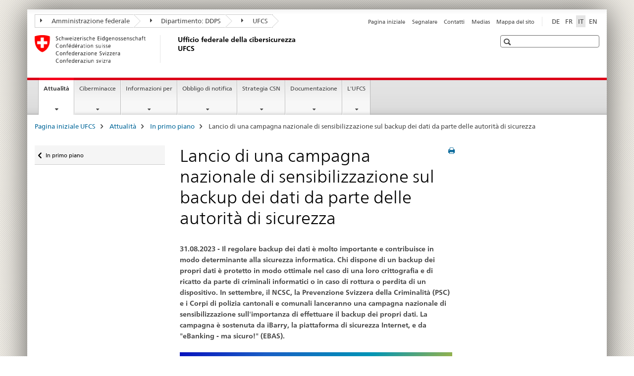

--- FILE ---
content_type: text/html;charset=utf-8
request_url: https://www.ncsc.admin.ch/ncsc/it/home/aktuell/im-fokus/2023/kampagne-super-23-2.html
body_size: 9359
content:

<!DOCTYPE HTML>
<!--[if lt IE 7 ]> <html lang="it" class="no-js ie6 oldie"> <![endif]-->
<!--[if IE 7 ]> <html lang="it" class="no-js ie7 oldie"> <![endif]-->
<!--[if IE 8 ]> <html lang="it" class="no-js ie8 oldie"> <![endif]-->
<!--[if IE 9 ]> <html lang="it" class="no-js ie9"> <![endif]-->
<!--[if gt IE 9 ]><!--><html lang="it" class="no-js no-ie"> <!--<![endif]-->


    
<head>
    
    


	
	
		<title>Lancio di una campagna nazionale di sensibilizzazione sul backup dei dati da parte delle autorità di sicurezza</title>
	
	


<meta charset="utf-8" />
<meta http-equiv="X-UA-Compatible" content="IE=edge" />
<meta name="viewport" content="width=device-width, initial-scale=1.0" />
<meta http-equiv="cleartype" content="on" />


	<meta name="msapplication-TileColor" content="#ffffff"/>
	<meta name="msapplication-TileImage" content="/etc/designs/core/frontend/guidelines/img/ico/mstile-144x144.png"/>
	<meta name="msapplication-config" content="/etc/designs/core/frontend/guidelines/img/ico/browserconfig.xml"/>



	
	
		
			<meta name="description" content="31.08.2023 - Il regolare backup dei dati è molto importante e contribuisce in modo determinante alla sicurezza informatica. Chi dispone di un backup dei propri dati è protetto in modo ottimale nel caso di una loro crittografia e di ricatto da parte di criminali informatici o in caso di rottura o perdita di un dispositivo. In settembre, il NCSC, la Prevenzione Svizzera della Criminalità (PSC) e i Corpi di polizia cantonali e comunali lanceranno una campagna nazionale di sensibilizzazione sull&#039;importanza di effettuare il backup dei propri dati. La campagna è sostenuta da iBarry, la piattaforma di sicurezza Internet, e da &#034;eBanking - ma sicuro!&#034; (EBAS)." />
		
	


	<meta name="keywords" content="news,sensibilisierung,super2023" />




<meta name="language" content="it" />
<meta name="author" content="Dipartimento federale della difesa, della protezione della popolazione e dello sport DDPS" />




	<!-- current page in other languages -->
	
		<link rel="alternate" type="text/html" href="/ncsc/de/home/aktuell/im-fokus/2023/kampagne-super-23-2.html" hreflang="de" lang="de"/>
	
		<link rel="alternate" type="text/html" href="/ncsc/en/home/aktuell/im-fokus/2023/kampagne-super-23-2.html" hreflang="en" lang="en"/>
	
		<link rel="alternate" type="text/html" href="/ncsc/it/home/aktuell/im-fokus/2023/kampagne-super-23-2.html" hreflang="it" lang="it"/>
	
		<link rel="alternate" type="text/html" href="/ncsc/fr/home/aktuell/im-fokus/2023/kampagne-super-23-2.html" hreflang="fr" lang="fr"/>
	




	<meta name="twitter:card" content="summary"/>
	
	
		<meta property="og:url" content="https://www.ncsc.admin.ch/ncsc/it/home/aktuell/im-fokus/2023/kampagne-super-23-2.html"/>
	
	<meta property="og:type" content="article"/>
	
		<meta property="og:title" content="Lancio di una campagna nazionale di sensibilizzazione sul backup dei dati da parte delle autorità di sicurezza"/>
	
	
		<meta property="og:description" content="31.08.2023 - Il regolare backup dei dati è molto importante e contribuisce in modo determinante alla sicurezza informatica. Chi dispone di un backup dei propri dati è protetto in modo ottimale nel caso di una loro crittografia e di ricatto da parte di criminali informatici o in caso di rottura o perdita di un dispositivo. In settembre, il NCSC, la Prevenzione Svizzera della Criminalità (PSC) e i Corpi di polizia cantonali e comunali lanceranno una campagna nazionale di sensibilizzazione sull&#039;importanza di effettuare il backup dei propri dati. La campagna è sostenuta da iBarry, la piattaforma di sicurezza Internet, e da &#034;eBanking - ma sicuro!&#034; (EBAS)."/>
	
	






    









	<!--style type="text/css" id="antiClickjack">body{display:none !important;}</style-->
	<script type="text/javascript">

		var styleElement = document.createElement('STYLE');
		styleElement.setAttribute('id', 'antiClickjack');
		styleElement.setAttribute('type', 'text/css');
		styleElement.innerHTML = 'body {display:none !important;}';
		document.getElementsByTagName('HEAD')[0].appendChild(styleElement);

		if (self === top) {
			var antiClickjack = document.getElementById("antiClickjack");
			antiClickjack.parentNode.removeChild(antiClickjack);
		} else {
			top.location = self.location;
		}
	</script>




<script src="/etc.clientlibs/clientlibs/granite/jquery.min.js"></script>
<script src="/etc.clientlibs/clientlibs/granite/utils.min.js"></script>



	<script>
		Granite.I18n.init({
			locale: "it",
			urlPrefix: "/libs/cq/i18n/dict."
		});
	</script>



	<link rel="stylesheet" href="/etc/designs/core/frontend/guidelines.min.css" type="text/css">

	<link rel="stylesheet" href="/etc/designs/core/frontend/modules.min.css" type="text/css">

	
	<link rel="shortcut icon" href="/etc/designs/core/frontend/guidelines/img/ico/favicon.ico">
	<link rel="apple-touch-icon" sizes="57x57" href="/etc/designs/core/frontend/guidelines/img/ico/apple-touch-icon-57x57.png"/>
	<link rel="apple-touch-icon" sizes="114x114" href="/etc/designs/core/frontend/guidelines/img/ico/apple-touch-icon-114x114.png"/>
	<link rel="apple-touch-icon" sizes="72x72" href="/etc/designs/core/frontend/guidelines/img/ico/apple-touch-icon-72x72.png"/>
	<link rel="apple-touch-icon" sizes="144x144" href="/etc/designs/core/frontend/guidelines/img/ico/apple-touch-icon-144x144.png"/>
	<link rel="apple-touch-icon" sizes="60x60" href="/etc/designs/core/frontend/guidelines/img/ico/apple-touch-icon-60x60.png"/>
	<link rel="apple-touch-icon" sizes="120x120" href="/etc/designs/core/frontend/guidelines/img/ico/apple-touch-icon-120x120.png"/>
	<link rel="apple-touch-icon" sizes="76x76" href="/etc/designs/core/frontend/guidelines/img/ico/apple-touch-icon-76x76.png"/>
	<link rel="icon" type="image/png" href="/etc/designs/core/frontend/guidelines/img/ico/favicon-96x96.png" sizes="96x96"/>
	<link rel="icon" type="image/png" href="/etc/designs/core/frontend/guidelines/img/ico/favicon-16x16.png" sizes="16x16"/>
	<link rel="icon" type="image/png" href="/etc/designs/core/frontend/guidelines/img/ico/favicon-32x32.png" sizes="32x32"/>







	<!--[if lt IE 9]>
		<script src="https://cdnjs.cloudflare.com/polyfill/v2/polyfill.js?version=4.8.0"></script>
	<![endif]-->



    



    
        

	

    

</head>


    

<body class="mod mod-layout   skin-layout-template-contentpage">

<div class="mod mod-contentpagewide">
<ul class="access-keys" role="navigation">
    <li><a href="/ncsc/it/home.html" accesskey="0">Homepage</a></li>
    
    <li><a href="#main-navigation" accesskey="1">Main navigation</a></li>
    
    
    <li><a href="#content" accesskey="2">Content area</a></li>
    
    
    <li><a href="#site-map" accesskey="3">Sitemap</a></li>
    
    
    <li><a href="#search-field" accesskey="4">Search</a></li>
    
</ul>
</div>

<!-- begin: container -->
<div class="container container-main">

    


<header style="background-size: cover; background-image:" role="banner">
	

	<div class="clearfix">
		
			


	



	<nav class="navbar treecrumb pull-left">

		
		
			<h2 class="sr-only">Dipartimento federale delle finanze</h2>
		

		
			
				<ul class="nav navbar-nav">
				

						

						
						<li class="dropdown">
							
							
								
									<a id="federalAdministration-dropdown" href="#" aria-label="Amministrazione federale" class="dropdown-toggle" data-toggle="dropdown"><span class="icon icon--right"></span> Amministrazione federale</a>
								
								
							

							
								
								<ul class="dropdown-menu" role="menu" aria-labelledby="federalAdministration-dropdown">
									
										
										<li class="dropdown-header">
											
												
													<a href="https://www.admin.ch/gov/it/pagina-iniziale.html" aria-label="Il Consiglio federale admin.ch" target="_blank" title="">Il Consiglio federale admin.ch</a>
												
												
											

											
											
												
													<ul>
														<li>
															
																
																
																
																	<a href="https://www.bk.admin.ch/bk/it/home.html" aria-label="CaF: Cancelleria federale" target="_blank" title=""> CaF: Cancelleria federale</a>
																
															
														</li>
													</ul>
												
											
												
													<ul>
														<li>
															
																
																
																
																	<a href="http://www.eda.admin.ch/eda/it/home.html" aria-label="DFAE: Dipartimento federale degli affari esteri" target="_blank" title=""> DFAE: Dipartimento federale degli affari esteri</a>
																
															
														</li>
													</ul>
												
											
												
													<ul>
														<li>
															
																
																
																
																	<a href="https://www.edi.admin.ch/edi/it/home.html" aria-label="DFI: Dipartimento federale dell&#39;interno" target="_blank" title=""> DFI: Dipartimento federale dell&#39;interno</a>
																
															
														</li>
													</ul>
												
											
												
													<ul>
														<li>
															
																
																
																
																	<a href="http://www.ejpd.admin.ch/content/ejpd/it/home.html" aria-label="DFGP: Dipartimento federale di giustizia e polizia" target="_blank" title=""> DFGP: Dipartimento federale di giustizia e polizia</a>
																
															
														</li>
													</ul>
												
											
												
													<ul>
														<li>
															
																
																
																
																	<a href="https://www.vbs.admin.ch/it" aria-label="DDPS: Dipartimento federale della difesa, della protezione della popolazione e dello sport" target="_blank" title=""> DDPS: Dipartimento federale della difesa, della protezione della popolazione e dello sport</a>
																
															
														</li>
													</ul>
												
											
												
													<ul>
														<li>
															
																
																
																
																	<a href="https://www.efd.admin.ch/efd/it/home.html" aria-label="DFF: Dipartimento federale delle finanze" target="_blank" title=""> DFF: Dipartimento federale delle finanze</a>
																
															
														</li>
													</ul>
												
											
												
													<ul>
														<li>
															
																
																
																
																	<a href="https://www.wbf.admin.ch/wbf/it/home.html" aria-label="DEFR: Dipartimento federale dell&#39;economia, della formazione e della ricerca" target="_blank" title=""> DEFR: Dipartimento federale dell&#39;economia, della formazione e della ricerca</a>
																
															
														</li>
													</ul>
												
											
												
													<ul>
														<li>
															
																
																
																
																	<a href="https://www.uvek.admin.ch/uvek/it/home.html" aria-label="DATEC: Dipartimento federale dell&#39;ambiente, dei trasporti, dell&#39;energia e delle comunicazioni" target="_blank" title=""> DATEC: Dipartimento federale dell&#39;ambiente, dei trasporti, dell&#39;energia e delle comunicazioni</a>
																
															
														</li>
													</ul>
												
											
										</li>
									
								</ul>
							
						</li>
					

						

						
						<li class="dropdown">
							
							
								
									<a id="departement-dropdown" href="#" aria-label="Dipartimento: DDPS" class="dropdown-toggle" data-toggle="dropdown"><span class="icon icon--right"></span> Dipartimento: DDPS</a>
								
								
							

							
								
								<ul class="dropdown-menu" role="menu" aria-labelledby="departement-dropdown">
									
										
										<li class="dropdown-header">
											
												
													<a href="/ncsc/it/home.html" aria-label="UFCS: Ufficio federale della cibersicurezza" data-skipextcss="true" target="_self">UFCS: Ufficio federale della cibersicurezza</a>
												
												
											

											
											
												
													<ul>
														<li>
															
																
																
																
																	<a href="https://www.vtg.admin.ch/it/esercito.html" aria-label="Esercito svizzero: Agruppamento Difesa" target="_blank" title=""> Esercito svizzero: Agruppamento Difesa</a>
																
															
														</li>
													</ul>
												
											
												
													<ul>
														<li>
															
																
																
																
																	<a href="https://www.vbs.admin.ch/it/servizio-attivita-informative" aria-label="SIC: Servizio delle attività informative della Confederazione" target="_blank" title=""> SIC: Servizio delle attività informative della Confederazione</a>
																
															
														</li>
													</ul>
												
											
												
													<ul>
														<li>
															
																
																
																
																	<a href="https://www.oa.admin.ch/it/home.html" aria-label="UUC: Ufficio dell&#39;uditore in capo" target="_blank" title=""> UUC: Ufficio dell&#39;uditore in capo</a>
																
															
														</li>
													</ul>
												
											
												
													<ul>
														<li>
															
																
																
																
																	<a href="https://www.ar.admin.ch/it" aria-label="armasuisse: Ufficio federale dell&#39;armamento" target="_blank" title=""> armasuisse: Ufficio federale dell&#39;armamento</a>
																
															
														</li>
													</ul>
												
											
												
													<ul>
														<li>
															
																
																
																
																	<a href="https://www.swisstopo.admin.ch/it/home.html" aria-label="swisstopo: Ufficio federale di topografia" target="_blank" title=""> swisstopo: Ufficio federale di topografia</a>
																
															
														</li>
													</ul>
												
											
												
													<ul>
														<li>
															
																
																
																
																	<a href="https://www.babs.admin.ch/it/home.html" aria-label="UFPP: Uficio federale della protezione della popolazione" target="_blank" title=""> UFPP: Uficio federale della protezione della popolazione</a>
																
															
														</li>
													</ul>
												
											
												
													<ul>
														<li>
															
																
																
																
																	<a href="https://www.baspo.admin.ch/it/home.html" aria-label="UFSPO: Ufficio federale dello sport" target="_blank" title=""> UFSPO: Ufficio federale dello sport</a>
																
															
														</li>
													</ul>
												
											
												
													<ul>
														<li>
															
																
																
																
																	<a href="https://www.big.admin.ch/it" aria-label="BiG: Biblioteca Am Guisanplatz" target="_blank" title=""> BiG: Biblioteca Am Guisanplatz</a>
																
															
														</li>
													</ul>
												
											
										</li>
									
								</ul>
							
						</li>
					

						

						
						<li class="dropdown">
							
							
								
								
									<a id="federalOffice-dropdown" href="#" aria-label="UFCS" class="dropdown-toggle"><span class="icon icon--right"></span> UFCS</a>
								
							

							
						</li>
					
				</ul>
			
			
		
	</nav>




		

		
<!-- begin: metanav -->
<section class="nav-services clearfix">
	
	
		


	
	<h2>Lancio di una campagna nazionale di sensibilizzazione sul backup dei dati da parte delle autorità di sicurezza</h2>

	

		
		

		<nav class="nav-lang">
			<ul>
				
					<li>
						
							
							
								<a href="/ncsc/de/home/aktuell/im-fokus/2023/kampagne-super-23-2.html" lang="de" title="tedesco" aria-label="tedesco">DE</a>
							
							
						
					</li>
				
					<li>
						
							
							
								<a href="/ncsc/fr/home/aktuell/im-fokus/2023/kampagne-super-23-2.html" lang="fr" title="francese" aria-label="francese">FR</a>
							
							
						
					</li>
				
					<li>
						
							
								<a class="active" lang="it" title="italiano selected" aria-label="italiano selected">IT</a>
							
							
							
						
					</li>
				
					<li>
						
							
							
								<a href="/ncsc/en/home/aktuell/im-fokus/2023/kampagne-super-23-2.html" lang="en" title="inglese" aria-label="inglese">EN</a>
							
							
						
					</li>
				
			</ul>
		</nav>

	


		
		

    
        
            
            

                
                <h2 class="sr-only">Service navigation</h2>

                <nav class="nav-service">
                    <ul>
                        
                        
                            <li><a href="/ncsc/it/home.html" title="Pagina iniziale" aria-label="Pagina iniziale" data-skipextcss="true">Pagina iniziale</a></li>
                        
                            <li><a href="/ncsc/it/home/aktuell/meldeformular.html" title="Segnalare" aria-label="Segnalare" data-skipextcss="true">Segnalare</a></li>
                        
                            <li><a href="/ncsc/it/home/ueber-ncsc/kontakt.html" title="Contatti" aria-label="Contatti" data-skipextcss="true">Contatti</a></li>
                        
                            <li><a href="/ncsc/it/home/ueber-ncsc/informationen-medienschaffende.html" target="_self" title="Medias" aria-label="Medias" data-skipextcss="true">Medias</a></li>
                        
                            <li><a href="/ncsc/it/home/sitemap.html" title="Mappa del sito" aria-label="Mappa del sito" data-skipextcss="true">Mappa del sito</a></li>
                        
                    </ul>
                </nav>

            
        
    


	
	
</section>
<!-- end: metanav -->

	</div>

	
		

	
	
		
<div class="mod mod-logo">
    
        
        
            
                <a href="/ncsc/it/home.html" class="brand  hidden-xs" id="logo" title="Pagina iniziale UFCS" aria-label="Pagina iniziale UFCS">
                    
                        
                            <img src="/ncsc/it/_jcr_content/logo/image.imagespooler.png/1703859595301/logo.png" alt="Ufficio federale della cibersicurezza UFCS"/>
                        
                        
                    
                    <h2 id="logo-desktop-departement">Ufficio federale della cibersicurezza UFCS
                    </h2>
                </a>
                
            
        
    
</div>

	


	

 	
		


	



	
	
		

<div class="mod mod-searchfield">

	
		

		
			

			<!-- begin: sitesearch desktop-->
			<div class="mod mod-searchfield global-search global-search-standard">
				<form action="/ncsc/it/home/suche.html" class="form-horizontal form-search pull-right">
					<h2 class="sr-only">Ricerca</h2>
					<label for="search-field" class="sr-only"></label>
					<input id="search-field" name="query" class="form-control search-field" type="text" placeholder=""/>
                    <button class="icon icon--search icon--before" tabindex="0" role="button">
                        <span class="sr-only"></span>
                    </button>
                    <button class="icon icon--close icon--after search-reset" tabindex="0" role="button"><span class="sr-only"></span></button>
					<div class="search-results">
						<div class="search-results-list"></div>
					</div>
				</form>
			</div>
			<!-- end: sitesearch desktop-->

		
	

</div>

	



	

	

 	


</header>



    


	
	
		

<div class="mod mod-mainnavigation">

	<!-- begin: mainnav -->
	<div class="nav-main yamm navbar" id="main-navigation">

		<h2 class="sr-only">
			Navigation
		</h2>

		
			


<!-- mobile mainnav buttonbar -->
 <section class="nav-mobile">
	<div class="table-row">
		<div class="nav-mobile-header">
			<div class="table-row">
				<span class="nav-mobile-logo">
					
						
						
							<img src="/etc/designs/core/frontend/guidelines/img/swiss.svg" onerror="this.onerror=null; this.src='/etc/designs/core/frontend/guidelines/img/swiss.png'" alt="Dipartimento federale della difesa, della protezione della popolazione e dello sport DDPS"/>
						
					
				</span>
				<h2>
					<a href="/ncsc/it/home.html" title="Pagina iniziale UFCS" aria-label="Pagina iniziale UFCS">Ufficio federale della cibersicurezza UFCS</a>
				</h2>
			</div>
		</div>
		<div class="table-cell dropdown">
			<a href="#" class="nav-mobile-menu dropdown-toggle" data-toggle="dropdown">
				<span class="icon icon--menu"></span>
			</a>
			<div class="drilldown dropdown-menu" role="menu">
				<div class="drilldown-container">
					<nav class="nav-page-list">
						
							<ul aria-controls="submenu">
								
									
									
										<li>
											
												
												
													<a href="/ncsc/it/home/aktuell.html">Attualità</a>
												
											
										</li>
									
								
							</ul>
						
							<ul aria-controls="submenu">
								
									
									
										<li>
											
												
												
													<a href="/ncsc/it/home/cyberbedrohungen.html">Ciberminacce</a>
												
											
										</li>
									
								
							</ul>
						
							<ul aria-controls="submenu">
								
									
									
										<li>
											
												
												
													<a href="/ncsc/it/home/infos-fuer.html">Informazioni per</a>
												
											
										</li>
									
								
							</ul>
						
							<ul aria-controls="submenu">
								
									
									
										<li>
											
												
												
													<a href="/ncsc/it/home/meldepflicht.html">Obbligo di notifica</a>
												
											
										</li>
									
								
							</ul>
						
							<ul aria-controls="submenu">
								
									
									
										<li>
											
												
												
													<a href="/ncsc/it/home/strategie.html">Strategia CSN</a>
												
											
										</li>
									
								
							</ul>
						
							<ul aria-controls="submenu">
								
									
									
										<li>
											
												
												
													<a href="/ncsc/it/home/dokumentation.html">Documentazione</a>
												
											
										</li>
									
								
							</ul>
						
							<ul aria-controls="submenu">
								
									
									
										<li>
											
												
												
													<a href="/ncsc/it/home/ueber-ncsc.html">L&#39;UFCS</a>
												
											
										</li>
									
								
							</ul>
						

						<button class="yamm-close-bottom" aria-label="Chiudere">
							<span class="icon icon--top" aria-hidden="true"></span>
						</button>
					</nav>
				</div>
			</div>
		</div>
		<div class="table-cell dropdown">
			<a href="#" class="nav-mobile-menu dropdown-toggle" data-toggle="dropdown">
				<span class="icon icon--search"></span>
			</a>
			<div class="dropdown-menu" role="menu">
				
				



	
		


<div class="mod mod-searchfield">

    
        <div class="mod mod-searchfield global-search global-search-mobile">
            <form action="/ncsc/it/home/suche.html" class="form  mod-searchfield-mobile" role="form">
                <h2 class="sr-only">Ricerca</h2>
                <label for="search-field-phone" class="sr-only">
                    
                </label>
                <input id="search-field-phone" name="query" class="search-input form-control" type="text" placeholder=""/>
                <button class="icon icon--search icon--before" tabindex="0" role="button">
                    <span class="sr-only"></span>
                </button>
                <button class="icon icon--close icon--after search-reset" tabindex="0" role="button"><span class="sr-only"></span></button>

                <div class="search-results">
                    <div class="search-results-list"></div>
                </div>
            </form>
        </div>
    

</div>

	
	


				
			</div>
		</div>
	</div>
</section>

		

		
		<ul class="nav navbar-nav" aria-controls="submenu">

			
			

				
                
				

				<li class="dropdown yamm-fw  current">
					
						
			      		
							<a href="/ncsc/it/home/aktuell.html" aria-label="Attualità" class="dropdown-toggle" data-toggle="dropdown" data-url="/ncsc/it/home/aktuell/_jcr_content/par.html">Attualità<span class="sr-only">current page</span></a>
							
							<ul class="dropdown-menu" role="menu" aria-controls="submenu">
								<li>
									<div class="yamm-content container-fluid">
										<div class="row">
											<div class="col-sm-12">
												<button class="yamm-close btn btn-link icon icon--after icon--close pull-right">Chiudere</button>
											</div>
										</div>
										<div class="row">
											<div class="col-md-12 main-column">

											</div>
										</div>
										<br><br><br>
										<button class="yamm-close-bottom" aria-label="Chiudere"><span class="icon icon--top"></span></button>
									</div>
								</li>
							</ul>
						
					
				</li>
			

				
                
				

				<li class="dropdown yamm-fw  ">
					
						
			      		
							<a href="/ncsc/it/home/cyberbedrohungen.html" aria-label="Ciberminacce" class="dropdown-toggle" data-toggle="dropdown" data-url="/ncsc/it/home/cyberbedrohungen/_jcr_content/par.html">Ciberminacce</a>
							
							<ul class="dropdown-menu" role="menu" aria-controls="submenu">
								<li>
									<div class="yamm-content container-fluid">
										<div class="row">
											<div class="col-sm-12">
												<button class="yamm-close btn btn-link icon icon--after icon--close pull-right">Chiudere</button>
											</div>
										</div>
										<div class="row">
											<div class="col-md-12 main-column">

											</div>
										</div>
										<br><br><br>
										<button class="yamm-close-bottom" aria-label="Chiudere"><span class="icon icon--top"></span></button>
									</div>
								</li>
							</ul>
						
					
				</li>
			

				
                
				

				<li class="dropdown yamm-fw  ">
					
						
			      		
							<a href="/ncsc/it/home/infos-fuer.html" aria-label="Informazioni per" class="dropdown-toggle" data-toggle="dropdown" data-url="/ncsc/it/home/infos-fuer/_jcr_content/par.html">Informazioni per</a>
							
							<ul class="dropdown-menu" role="menu" aria-controls="submenu">
								<li>
									<div class="yamm-content container-fluid">
										<div class="row">
											<div class="col-sm-12">
												<button class="yamm-close btn btn-link icon icon--after icon--close pull-right">Chiudere</button>
											</div>
										</div>
										<div class="row">
											<div class="col-md-12 main-column">

											</div>
										</div>
										<br><br><br>
										<button class="yamm-close-bottom" aria-label="Chiudere"><span class="icon icon--top"></span></button>
									</div>
								</li>
							</ul>
						
					
				</li>
			

				
                
				

				<li class="dropdown yamm-fw  ">
					
						
			      		
							<a href="/ncsc/it/home/meldepflicht.html" aria-label="Obbligo di notifica" class="dropdown-toggle" data-toggle="dropdown" data-url="/ncsc/it/home/meldepflicht/_jcr_content/par.html">Obbligo di notifica</a>
							
							<ul class="dropdown-menu" role="menu" aria-controls="submenu">
								<li>
									<div class="yamm-content container-fluid">
										<div class="row">
											<div class="col-sm-12">
												<button class="yamm-close btn btn-link icon icon--after icon--close pull-right">Chiudere</button>
											</div>
										</div>
										<div class="row">
											<div class="col-md-12 main-column">

											</div>
										</div>
										<br><br><br>
										<button class="yamm-close-bottom" aria-label="Chiudere"><span class="icon icon--top"></span></button>
									</div>
								</li>
							</ul>
						
					
				</li>
			

				
                
				

				<li class="dropdown yamm-fw  ">
					
						
			      		
							<a href="/ncsc/it/home/strategie.html" aria-label="Strategia CSN" class="dropdown-toggle" data-toggle="dropdown" data-url="/ncsc/it/home/strategie/_jcr_content/par.html">Strategia CSN</a>
							
							<ul class="dropdown-menu" role="menu" aria-controls="submenu">
								<li>
									<div class="yamm-content container-fluid">
										<div class="row">
											<div class="col-sm-12">
												<button class="yamm-close btn btn-link icon icon--after icon--close pull-right">Chiudere</button>
											</div>
										</div>
										<div class="row">
											<div class="col-md-12 main-column">

											</div>
										</div>
										<br><br><br>
										<button class="yamm-close-bottom" aria-label="Chiudere"><span class="icon icon--top"></span></button>
									</div>
								</li>
							</ul>
						
					
				</li>
			

				
                
				

				<li class="dropdown yamm-fw  ">
					
						
			      		
							<a href="/ncsc/it/home/dokumentation.html" aria-label="Documentazione" class="dropdown-toggle" data-toggle="dropdown" data-url="/ncsc/it/home/dokumentation/_jcr_content/par.html">Documentazione</a>
							
							<ul class="dropdown-menu" role="menu" aria-controls="submenu">
								<li>
									<div class="yamm-content container-fluid">
										<div class="row">
											<div class="col-sm-12">
												<button class="yamm-close btn btn-link icon icon--after icon--close pull-right">Chiudere</button>
											</div>
										</div>
										<div class="row">
											<div class="col-md-12 main-column">

											</div>
										</div>
										<br><br><br>
										<button class="yamm-close-bottom" aria-label="Chiudere"><span class="icon icon--top"></span></button>
									</div>
								</li>
							</ul>
						
					
				</li>
			

				
                
				

				<li class="dropdown yamm-fw  ">
					
						
			      		
							<a href="/ncsc/it/home/ueber-ncsc.html" aria-label="L&#39;UFCS" class="dropdown-toggle" data-toggle="dropdown" data-url="/ncsc/it/home/ueber-ncsc/_jcr_content/par.html">L&#39;UFCS</a>
							
							<ul class="dropdown-menu" role="menu" aria-controls="submenu">
								<li>
									<div class="yamm-content container-fluid">
										<div class="row">
											<div class="col-sm-12">
												<button class="yamm-close btn btn-link icon icon--after icon--close pull-right">Chiudere</button>
											</div>
										</div>
										<div class="row">
											<div class="col-md-12 main-column">

											</div>
										</div>
										<br><br><br>
										<button class="yamm-close-bottom" aria-label="Chiudere"><span class="icon icon--top"></span></button>
									</div>
								</li>
							</ul>
						
					
				</li>
			
		</ul>
	</div>
</div>

	



    

<!-- begin: main -->
<div class="container-fluid hidden-xs">
	<div class="row">
		<div class="col-sm-12">
			
	


<div class="mod mod-breadcrumb">
	<h2 id="br1" class="sr-only">Breadcrumb</h2>
	<ol class="breadcrumb" role="menu" aria-labelledby="br1">
		
			<li><a href="/ncsc/it/home.html" title="Pagina iniziale UFCS" aria-label="Pagina iniziale UFCS">Pagina iniziale UFCS</a><span class="icon icon--greater"></span></li>
		
			<li><a href="/ncsc/it/home/aktuell.html" title="Attualit&agrave;" aria-label="Attualit&agrave;">Attualit&agrave;</a><span class="icon icon--greater"></span></li>
		
			<li><a href="/ncsc/it/home/aktuell/im-fokus.html" title="In primo piano" aria-label="In primo piano">In primo piano</a><span class="icon icon--greater"></span></li>
		
		<li class="active" role="presentation">Lancio di una campagna nazionale di sensibilizzazione sul backup dei dati da parte delle autorità di sicurezza</li>
	</ol>
</div>

	
		</div>
	</div>
</div>



	
	
		<div class="container-fluid">
			

<div class="row">
    <div class="col-sm-4 col-md-3 drilldown">
        

<div class="mod mod-leftnavigation">

		<a href="#collapseSubNav" data-toggle="collapse" class="collapsed visible-xs">Unternavigation</a>
		<div class="drilldown-container">
			<nav class="nav-page-list">
				
					<a href="/ncsc/it/home/aktuell/im-fokus.html" class="icon icon--before icon--less visible-xs">Ritornare</a>

					<a href="/ncsc/it/home/aktuell/im-fokus.html" class="icon icon--before icon--less"><span class="sr-only">Ritornare </span>In primo piano</a>
				
				<ul>
					

					
					
					
						
					

					
				</ul>
			</nav>
		</div>

</div>

    </div>
    <div class="col-sm-8 col-md-9 main-column" id="content" role="main">
        <div class="row">
            <div class="col-md-8 main-content js-glossary-context">
                

<div class="visible-xs visible-sm">
	<p><a href="#context-sidebar" class="icon icon--before icon--root">Navigazione</a></p>
</div>

<div class="contentHead">
	



<div class="mod mod-backtooverview">
	
</div>


	
	


	
	
		<a href="javascript:$.printPreview.printPreview()" onclick="" class="icon icon--before icon--print pull-right" title="Stampa la pagina"></a>
	




	
	

<div class="mod mod-contentpage">
    <h1 class="text-inline">Lancio di una campagna nazionale di sensibilizzazione sul backup dei dati da parte delle autorità di sicurezza</h1>
</div>

</div>	






<div class="mod mod-text">
    
        
        
            <article class="clearfix">
                
                
                    <p class="lead">31.08.2023 - Il regolare backup dei dati è molto importante e contribuisce in modo determinante alla sicurezza informatica. Chi dispone di un backup dei propri dati è protetto in modo ottimale nel caso di una loro crittografia e di ricatto da parte di criminali informatici o in caso di rottura o perdita di un dispositivo. In settembre, il NCSC, la Prevenzione Svizzera della Criminalità (PSC) e i Corpi di polizia cantonali e comunali lanceranno una campagna nazionale di sensibilizzazione sull'importanza di effettuare il backup dei propri dati. La campagna è sostenuta da iBarry, la piattaforma di sicurezza Internet, e da "eBanking - ma sicuro!" (EBAS).</p>
                
            </article>
        
    
</div>
<div class="mod mod-image">
	
		
		
			
				
				
					
						<a href="#" data-toggle="modal" data-target="#lb-2067393404x1768927570209"><figure style="max-width:550px;"><img src="/ncsc/it/home/aktuell/im-fokus/2023/kampagne-super-23-2/_jcr_content/par/image/image.imagespooler.jpg/1693401658173/ncsc-2023-sichern-internet-550x187-it.jpg" alt=""/><span class="fa fa-search magnifier"></span></figure></a>
					<div class="modal fade" id="lb-2067393404x1768927570209" tabindex="-1" role="dialog" aria-labelledby="lb-2067393404x1768927570209_label" aria-hidden="true"><div class="modal-dialog"><div class="modal-content"><div class="modal-header"><button type="button" class="close icon icon--before icon--close" data-dismiss="modal" aria-hidden="true">Chiudere</button>&nbsp;</div><div class="modal-body" style="max-width: 1024px;"><img src="/ncsc/it/home/aktuell/im-fokus/2023/kampagne-super-23-2/_jcr_content/par/image/image.imagespooler.jpg/1693401658173/1024.2000/ncsc-2023-sichern-internet-550x187-it.png" alt=""/></div></div></div></div>
				
				
				
			
		
	
</div>
<div class="mod mod-text">
    
        
        
            <article class="clearfix">
                
                    <p>Le vacanze estive sono finite. Molte foto ci ricordano le splendide esperienze vissute e i nuovi incontri fatti. Tuttavia, è solo quando si perdono foto, contatti o altri dati importanti che molte persone si rendono conto di quanto sia indispensabile effettuare il backup dei propri dati. A quel punto, però, è già troppo tardi! La campagna di sensibilizzazione S-U-P-E-R.ch si focalizza quindi sulla &quot;S&quot; di &quot;Salvare&quot;. I backup sono fondamentali perché permettono non solo di proteggere i dati nel caso di una loro perdita a causa di rottura, perdita o furto di dispositivi, ma anche di disporre di una copia di sicurezza dei propri dati e file nel caso di cyberattacchi e tentativi di ricatto. Chi dispone di un backup dei propri dati è meno ricattabile dai criminali informatici in caso di criptazione dei dati. I backup sono quindi un'azione importante per aumentare la sicurezza informatica. I backup dovrebbero anche essere tenuti staccati dalla rete e conservati in un luogo sicuro, per impedire ai criminali informatici di criptare anche le copie di sicurezza effettuate. I backup dei dati dovrebbero essere eseguiti regolarmente e questa abitudine dovrebbe diventare parte integrante della nostra vita quotidiana. Questo vale per le aziende, le organizzazioni e le persone private. Per sapere come fare, basta consultare il sito web della campagna S-U-P-E-R.ch.</p>
<h2>Campagna nazionale di sensibilizzazione sul backup dei dati<b></b></h2>
<p>Dal 1° settembre, il centro NCSC, la PSC e i Corpi di polizia cantonali e comunali, con il sostegno di iBarry ed EBAS, sensibilizzeranno la popolazione svizzera sull'importanza di effettuare il backup dei propri dati. Sui mezzi di comunicazione apparirà un testo che sfoca lentamente sul tema della perdita dei dati, abbinato all'invito di effettuare un backup prima che sia troppo tardi. Su S-U-P-E-R.ch, il sito web della campagna, vi saranno dei video didattici che forniscono le principali informazioni in materia. Con le conoscenze assimilate e un po' di fortuna, non solo si acquisisce una maggiore sicurezza informatica, bensì si potrà anche vincere un premio. La campagna durerà fino al 30 settembre 2023.</p>

                
                
            </article>
        
    
</div>
<div class="mod mod-link">
	
		
		
			<p>
				<a href="https://www.s-u-p-e-r.ch/it" aria-label="www.s-u-p-e-r.ch" target="_blank" class="icon icon--after icon--external" title="">www.s-u-p-e-r.ch</a>
			</p>
		
	
</div>


    
        
    


		






<div class="mod mod-backtooverview">
	
</div>




<div class="clearfix">
	





	
	
	
		
	






	<p class="pull-left">
		
		

		
			<small>
				<span class="text-dimmed">Ultima modifica&nbsp;31.08.2023</span>
			</small>
		
	</p>


	
	


	<p class="pull-right">
		<small>
			
				<a href="#" class="icon icon--before icon--power hidden-print">
					Inizio pagina
				</a>
			
		</small>
	</p>
 
</div>


	
		


	

	
<div class="mod mod-socialshare">
	

	<div class="social-sharing" aria-labelledby="social_share">
		<label id="social_share" class="sr-only">Social share</label>
		
			<a href="#" aria-label="Facebook" data-analytics="facebook" onclick="window.open('https://www.facebook.com/sharer/sharer.php?u='+encodeURIComponent(location.href), 'share-dialog', 'width=626,height=436'); return false;">
				<img src="/etc/designs/core/frontend/guidelines/img/FB-f-Logo__blue_29.png" width="16px" height="16px" alt="">
			</a>
		
		
		
			<a href="#" aria-label="Twitter" data-analytics="twitter" onclick="window.open('http://twitter.com/share?text='+encodeURIComponent('Lancio di una campagna nazionale di sensibilizzazione sul backup dei dati da parte delle autorità di sicurezza')+'&url='+encodeURIComponent(location.href), 'share-dialog', 'width=626,height=436'); return false;">
				<img src="/etc/designs/core/frontend/guidelines/img/Twitter_logo_blue.png" width="16px" height="16px" alt="">
			</a>
		

		
			<a href="#" aria-label="Xing" data-analytics="xing" onclick="window.open('https://www.xing.com/spi/shares/new?url='+encodeURIComponent(location.href), 'share-dialog', 'width=600,height=450'); return false;">
				<img src="/etc/designs/core/frontend/assets/img/ico-xing.png" width="16px" height="16px" alt=""/>
			</a>
		

		
			<a href="#" aria-label="LinkedIn" data-analytics="linkedin" onclick="window.open('https://www.linkedin.com/shareArticle?mini=true&url='+encodeURIComponent(location.href), 'share-dialog', 'width=600,height=450'); return false;">
				<img src="/etc/designs/core/frontend/assets/img/ico-linkedin.png" width="16px" height="16px" alt=""/>
			</a>
		
	</div>
</div>

	
	

	

            </div>
            <div class="col-md-4">
                


<div class="context-column">
	
		
			<a name="context-sidebar"></a>
						
		





	
		
		
			<div class="mod mod-contactbox">
				
					
						
					
					
				
			</div>
		
	


	
	
		



	<div class="mod mod-basket">
		<aside class="cart">
			<h4>
				Carrello acquisti
			</h4>
			<ul class="list-unstyled order-list js-order-list">
			</ul>
			
		</aside>
		<script type="text/template" id="order-list-template">
			{{ for(var i=0,item;i<data.length;i++) {
				index = i+1; item = data[i];
			}}
				<li class="clearfix" id="{{= item.id }}">
					<span class="pull-left">{{= item.quantity }}x {{= item.productTitle }}</span>
					<a class="storage-delete pull-right" href="#">
						<span class="icon icon--after icon--trash"></span>
					</a>
					<input type="hidden" name="order_{{= index }}_productTitle" value="{{= item.productTitle }}" />
					<input type="hidden" name="order_{{= index }}_quantity" value="{{= item.quantity }}" />
					<input type="hidden" name="order_{{= index }}_productId" value="{{= item.productId }}" />
					<input type="text" name="genericKeyValueParameter" value="{{= item.productTitle + "##" }}{{= item.quantity }}x" />
				</li>
			{{ } }}
		</script>
	</div>

	
	
	

	


    
        
    



</div>

            </div>
        </div>
    </div>

</div>

		</div>
	

<!-- end: main -->


    <span class="visible-print">https://www.ncsc.admin.ch/content/ncsc/it/home/aktuell/im-fokus/2023/kampagne-super-23-2.html</span>

    
<footer role="contentinfo">
	<h2 class="sr-only">Footer</h2>

  

  
	<a name="context-sidebar"></a>
  

  
  

  	

    
        
            <div class="container-fluid footer-service">
                <h3>Dipartimento federale della difesa, della protezione della popolazione e dello sport DDPS</h3>
                <nav>
                    <ul>
                        
                        
                            <li><a href="/ncsc/it/home.html" title="Pagina iniziale" aria-label="Pagina iniziale">Pagina iniziale</a></li>
                        
                            <li><a href="/ncsc/it/home/aktuell/meldeformular.html" title="Segnalare" aria-label="Segnalare">Segnalare</a></li>
                        
                            <li><a href="/ncsc/it/home/ueber-ncsc/kontakt.html" title="Contatti" aria-label="Contatti">Contatti</a></li>
                        
                            <li><a href="/ncsc/it/home/ueber-ncsc/informationen-medienschaffende.html" target="_self" title="Medias" aria-label="Medias">Medias</a></li>
                        
                            <li><a href="/ncsc/it/home/sitemap.html" title="Mappa del sito" aria-label="Mappa del sito">Mappa del sito</a></li>
                        
                    </ul>
                </nav>
            </div>
        
    



	

    	
			
			
				
					
<div class="site-map">
	<h2 class="sr-only">Footer</h2>

	<a href="#site-map" data-target="#site-map" data-toggle="collapse" class="site-map-toggle collapsed">Sitemap</a>

	<div class="container-fluid" id="site-map">
		<div class="col-sm-6 col-md-3">
			


<div class="mod mod-linklist">
	
	



	
		
		
			
			
			
				
					
				
				
			
			
		
	



	
</div>

		</div>
		<div class="col-sm-6 col-md-3">
			


<div class="mod mod-linklist">
	
	



	
		
		
			
			
			
				
					
				
				
			
			
		
	



	
</div>

		</div>
		<div class="col-sm-6 col-md-3">
			


<div class="mod mod-linklist">
	
	



	
		
		
			
			
			
				
					
				
				
			
			
		
	



	
</div>

		</div>
		<div class="col-sm-6 col-md-3">
			


<div class="mod mod-linklist">
	
	



	
		
		
			
			
			
				
					
				
				
			
			
		
	



	
</div>

		</div>
		<div class="col-sm-6 col-md-3">
			


<div class="mod mod-linklist">
	
	



	
		
		
			
			
			
				
					
				
				
			
			
		
	



	
</div>

		</div>
		<div class="col-sm-6 col-md-3">
			


<div class="mod mod-linklist">
	
	



	
		
		
			
			
			
				
					
				
				
			
			
		
	



	
</div>

		</div>
		<div class="col-sm-6 col-md-3">
			


<div class="mod mod-linklist">
	
	



	
		
		
			
			
			
				
					
				
				
			
			
		
	



	
</div>

		</div>
		<div class="col-sm-6 col-md-3">
			


<div class="mod mod-linklist">
	
	



	
		
		
			
			
			
				
					
				
				
			
			
		
	



	
</div>

		</div>
	</div>
</div>
				
			
		
    


  	<div class="container-fluid">
  		
	


	
		
			
				<h3>Sempre informati</h3>
			

			<nav class="links-social" aria-labelledby="social_media">
				<label id="social_media" class="sr-only">Social media links</label>
				<ul>
					
						<li><a href="/ncsc/it/home/dokumentation/medienmitteilungen/aktuelle-medienmitteilungen.html" class="icon icon--before  icon icon--before icon--rss" target="_self" title="Comunicati stampa" aria-label="Comunicati stampa">Comunicati stampa</a></li>
					
						<li><a href="https://www.linkedin.com/company/ncsc-ch" class="icon icon--before  icon icon--before fa fa-linkedin" target="_blank" aria-label="LinkedIn" title="">LinkedIn</a></li>
					
				</ul>
			</nav>
		
		
	



		
	

<div class="mod mod-cobranding">
    
        
            
        
        
    
</div>




  		<!-- begin: logo phone -->
		
			
			

	
		
<div class="mod mod-logo">
	
	
		
			<hr class="footer-line visible-xs">
			<img src="/ncsc/it/_jcr_content/logo/image.imagespooler.png/1703859595301/logo.png" class="visible-xs" alt="Ufficio federale della cibersicurezza UFCS"/>
		
		
	
	
</div>
	
	


			
		
	 	<!-- end: logo phone -->
  	</div>

    

<div class="footer-address">
	

	<span class="hidden-xs">Dipartimento federale della difesa, della protezione della popolazione e dello sport DDPS</span>


	

	
		
			<nav class="pull-right">
				<ul>
					
						<li><a href="http://www.disclaimer.admin.ch/basi_legali.html" target="_blank" aria-label="Basi legali" title="">Basi legali</a></li>
					
				</ul>
			</nav>
		
		
	


</div>


  
  

</footer>        


    <div class="modal" id="nav_modal_rnd">
        <!-- modal -->
    </div>

</div>
<!-- end: container -->



<script src="/etc.clientlibs/clientlibs/granite/jquery/granite/csrf.min.js"></script>
<script src="/etc/clientlibs/granite/jquery/granite/csrf.min.js"></script>



	<script type="text/javascript" src="/etc/designs/core/frontend/modules.js"></script>





	





	<!-- [base64] -->





 
	




	<!-- Matomo -->
<script type="text/javascript">
  var _paq = window._paq = window._paq || [];
  /* tracker methods like "setCustomDimension" should be called before "trackPageView" */
  _paq.push(['trackPageView']);
  _paq.push(['enableLinkTracking']);
  (function() {
    var u="https://analytics.bit.admin.ch/";
    _paq.push(['setTrackerUrl', u+'matomo.php']);
    _paq.push(['setSiteId', '144']);
    var d=document, g=d.createElement('script'), s=d.getElementsByTagName('script')[0];
    g.type='text/javascript'; g.async=true; g.src=u+'matomo.js'; s.parentNode.insertBefore(g,s);
  })();
</script>
<!-- End Matomo Code -->





</body>

    

</html>


--- FILE ---
content_type: text/html;charset=utf-8
request_url: https://www.ncsc.admin.ch/ncsc/it/home/aktuell/_jcr_content/par.html
body_size: 957
content:




	<div class="mod mod-teaserlist" id="" data-connectors="teaserList_ffce03115e0d08fc05305d80411da93c" data-paging-enabled="false">
		
		
		
		




    
<input class="add-param" type="hidden" name="_charset_" value="UTF-8" />
<input type="hidden" class="add-param" name="teaserlistid" value="teaserList_ffce03115e0d08fc05305d80411da93c" aria-hidden="true">
<input type="hidden" class="add-param" name="fulltext" value="" aria-hidden="true">
<input type="hidden" class="add-param" name="datefrom" value="" aria-hidden="true">
<input type="hidden" class="add-param" name="dateto" value="" aria-hidden="true">
<input type="hidden" class="add-param" name="tags" value="" aria-hidden="true">



    
    
        
            <div class="row">
            
                
                <div class="col-md-3 col-sm-6">
                
                <div class="mod mod-teaser clearfix ">
                
                    
                        
                        
                        
                            
                            
                                <figure>
                                    <a href="/ncsc/it/home/aktuell/im-fokus.html" data-skipextcss="true"><img src="/ncsc/it/home/aktuell/im-fokus/_jcr_content/image.imagespooler.jpg/1641529722780/588.1000/Fokus_16-9-s.png" alt=""/></a>
                                </figure>
                            
                        
                    
                

                
                
                
                    
                        <h3>
                        <a href="/ncsc/it/home/aktuell/im-fokus.html" title="In primo piano" aria-label="In primo piano" data-skipextcss="true">In primo piano</a>
                        </h3>
                    
                    
                

                
                
                
                </div>
                </div>
            
                
                <div class="col-md-3 col-sm-6">
                
                <div class="mod mod-teaser clearfix ">
                
                    
                        
                        
                        
                            
                            
                                <figure>
                                    <a href="/ncsc/it/home/aktuell/aktuelle-zahlen.html" data-skipextcss="true"><img src="/ncsc/it/home/aktuell/aktuelle-zahlen/_jcr_content/image.imagespooler.jpg/1703750938409/588.1000/Statistik_16-9.png" alt=""/></a>
                                </figure>
                            
                        
                    
                

                
                
                
                    
                        <h3>
                        <a href="/ncsc/it/home/aktuell/aktuelle-zahlen.html" title="Numeri attuali" aria-label="Numeri attuali" data-skipextcss="true">Numeri attuali</a>
                        </h3>
                    
                    
                

                
                
                
                </div>
                </div>
            
                
                <div class="col-md-3 col-sm-6">
                
                <div class="mod mod-teaser clearfix ">
                
                    
                        
                        
                        
                            
                            
                                <figure>
                                    <a href="/ncsc/it/home/aktuell/aktuelle-vorfaelle.html" data-skipextcss="true"><img src="/ncsc/it/home/aktuell/aktuelle-vorfaelle/_jcr_content/image.imagespooler.jpg/1610523070399/588.1000/Cyberangriff_16-9.png" alt=""/></a>
                                </figure>
                            
                        
                    
                

                
                
                
                    
                        <h3>
                        <a href="/ncsc/it/home/aktuell/aktuelle-vorfaelle.html" title="Incidenti attuali" aria-label="Incidenti attuali" data-skipextcss="true">Incidenti attuali</a>
                        </h3>
                    
                    
                

                
                
                
                </div>
                </div>
            
                
                <div class="col-md-3 col-sm-6">
                
                <div class="mod mod-teaser clearfix ">
                
                    
                        
                        
                        
                            
                            
                                <figure>
                                    <a href="/ncsc/it/home/aktuell/news.html" data-skipextcss="true"><img src="/ncsc/it/home/aktuell/news/_jcr_content/image.imagespooler.jpg/1620415865475/588.1000/Newsletter_16-9.png" alt=""/></a>
                                </figure>
                            
                        
                    
                

                
                
                
                    
                        <h3>
                        <a href="/ncsc/it/home/aktuell/news.html" title="Newsletter" aria-label="Newsletter" data-skipextcss="true">Newsletter</a>
                        </h3>
                    
                    
                

                
                
                
                </div>
                </div>
            
            </div>
        
    





		
	</div>





    
        
    




--- FILE ---
content_type: text/html;charset=utf-8
request_url: https://www.ncsc.admin.ch/ncsc/it/home/cyberbedrohungen/_jcr_content/par.html
body_size: 2576
content:

<div class="mod mod-headline">
	
		
		
		
			<h2>Le principali minacce informatiche del mese in corso</h2>
		
	
</div>




	<div class="mod mod-teaserlist" id="" data-connectors="teaserList_1572eea0b64e85e0da54e95b819d17ef" data-paging-enabled="false">
		
		
		
		




    
<input class="add-param" type="hidden" name="_charset_" value="UTF-8" />
<input type="hidden" class="add-param" name="teaserlistid" value="teaserList_1572eea0b64e85e0da54e95b819d17ef" aria-hidden="true">
<input type="hidden" class="add-param" name="fulltext" value="" aria-hidden="true">
<input type="hidden" class="add-param" name="datefrom" value="" aria-hidden="true">
<input type="hidden" class="add-param" name="dateto" value="" aria-hidden="true">
<input type="hidden" class="add-param" name="tags" value="" aria-hidden="true">



    
    
        
            <div class="row">
            
                
                <div class="col-md-3 col-sm-6">
                
                <div class="mod mod-teaser clearfix ">
                
                    
                        
                        
                        
                            
                            
                                <figure>
                                    <a href="/ncsc/it/home/cyberbedrohungen/drohanrufederpolizei.html" data-skipextcss="true"><img src="/ncsc/it/home/cyberbedrohungen/drohanrufederpolizei/_jcr_content/image.imagespooler.jpg/1764865241471/588.1000/Betrug_16-9.png" alt=""/></a>
                                </figure>
                            
                        
                    
                

                
                
                
                    
                        <h3>
                        <a href="/ncsc/it/home/cyberbedrohungen/drohanrufederpolizei.html" title="Chiamate a nome di false autorit&agrave;" aria-label="Chiamate a nome di false autorit&agrave;" data-skipextcss="true">Chiamate a nome di false autorit&agrave;</a>
                        </h3>
                    
                    
                

                
                
                
                </div>
                </div>
            
                
                <div class="col-md-3 col-sm-6">
                
                <div class="mod mod-teaser clearfix ">
                
                    
                        
                        
                        
                            
                            
                                <figure>
                                    <a href="/ncsc/it/home/cyberbedrohungen/betrugsjobs.html" data-skipextcss="true"><img src="/ncsc/it/home/cyberbedrohungen/betrugsjobs/_jcr_content/image.imagespooler.jpg/1759495691147/588.1000/Spam_16-9.png" alt=""/></a>
                                </figure>
                            
                        
                    
                

                
                
                
                    
                        <h3>
                        <a href="/ncsc/it/home/cyberbedrohungen/betrugsjobs.html" title="Offerte di lavoro fraudolente" aria-label="Offerte di lavoro fraudolente" data-skipextcss="true">Offerte di lavoro fraudolente</a>
                        </h3>
                    
                    
                

                
                
                
                </div>
                </div>
            
                
                <div class="col-md-3 col-sm-6">
                
                <div class="mod mod-teaser clearfix ">
                
                    
                        
                        
                        
                            
                            
                                <figure>
                                    <a href="/ncsc/it/home/cyberbedrohungen/fake-extortion.html" data-skipextcss="true"><img src="/ncsc/it/home/cyberbedrohungen/fake-extortion/_jcr_content/image.imagespooler.png/1756106121186/588.1000/Betrug_16-9.png" alt=""/></a>
                                </figure>
                            
                        
                    
                

                
                
                
                    
                        <h3>
                        <a href="/ncsc/it/home/cyberbedrohungen/fake-extortion.html" title="Finte e-mail minatorie a nome delle autorit&agrave;" aria-label="Finte e-mail minatorie a nome delle autorit&agrave;" data-skipextcss="true">Finte e-mail minatorie a nome delle autorit&agrave;</a>
                        </h3>
                    
                    
                

                
                
                
                </div>
                </div>
            
                
                <div class="col-md-3 col-sm-6">
                
                <div class="mod mod-teaser clearfix ">
                
                    
                        
                        
                        
                            
                            
                                <figure>
                                    <a href="/ncsc/it/home/cyberbedrohungen/ransomware.html" data-skipextcss="true"><img src="/ncsc/it/home/cyberbedrohungen/ransomware/_jcr_content/image.imagespooler.png/1758868660456/588.1000/Ransomware_16-9.png" alt=""/></a>
                                </figure>
                            
                        
                    
                

                
                
                
                    
                        <h3>
                        <a href="/ncsc/it/home/cyberbedrohungen/ransomware.html" title="Ransomware" aria-label="Ransomware" data-skipextcss="true">Ransomware</a>
                        </h3>
                    
                    
                

                
                
                
                </div>
                </div>
            
            </div>
        
    





		
	</div>



<div class="mod mod-headline">
	
		
		
		
			<h2>Altre minacce informatiche (in ordine alfabetico)</h2>
		
	
</div>




	<div class="mod mod-teaserlist" id="" data-connectors="teaserList_dab52610bca7e5ada7d247beff801b7b" data-paging-enabled="false">
		
		
		
		




    
<input class="add-param" type="hidden" name="_charset_" value="UTF-8" />
<input type="hidden" class="add-param" name="teaserlistid" value="teaserList_dab52610bca7e5ada7d247beff801b7b" aria-hidden="true">
<input type="hidden" class="add-param" name="fulltext" value="" aria-hidden="true">
<input type="hidden" class="add-param" name="datefrom" value="" aria-hidden="true">
<input type="hidden" class="add-param" name="dateto" value="" aria-hidden="true">
<input type="hidden" class="add-param" name="tags" value="" aria-hidden="true">



    
    
        
            <div class="row">
            
                
                <div class="col-sm-6">
                
                <div class="mod mod-teaser clearfix ">
                
                    
                        
                        
                        
                            
                            
                        
                    
                

                
                
                
                    
                        <h3>
                        <a href="/ncsc/it/home/cyberbedrohungen/abofallen.html" title="Abbonamenti trappola" aria-label="Abbonamenti trappola" data-skipextcss="true">Abbonamenti trappola</a>
                        </h3>
                    
                    
                

                
                
                
                </div>
                </div>
            
                
                <div class="col-sm-6">
                
                <div class="mod mod-teaser clearfix ">
                
                    
                        
                        
                        
                            
                            
                        
                    
                

                
                
                
                    
                        <h3>
                        <a href="/ncsc/it/home/cyberbedrohungen/paket-abofalle.html" title="Abbonamento trappola pacchetto" aria-label="Abbonamento trappola pacchetto" data-skipextcss="true">Abbonamento trappola pacchetto</a>
                        </h3>
                    
                    
                

                
                
                
                </div>
                </div>
            
            </div>
        
            <div class="row">
            
                
                <div class="col-sm-6">
                
                <div class="mod mod-teaser clearfix ">
                

                
                
                
                    
                        <h3>
                        <a href="/ncsc/it/home/cyberbedrohungen/finanzagenten.html" title="Agenti finanziari" aria-label="Agenti finanziari" data-skipextcss="true">Agenti finanziari</a>
                        </h3>
                    
                    
                

                
                
                
                </div>
                </div>
            
                
                <div class="col-sm-6">
                
                <div class="mod mod-teaser clearfix ">
                

                
                
                
                    
                        <h3>
                        <a href="/ncsc/it/home/cyberbedrohungen/ddos.html" title="Attacchi alla disponibilit&agrave; (DDoS)" aria-label="Attacchi alla disponibilit&agrave; (DDoS)" data-skipextcss="true">Attacchi alla disponibilit&agrave; (DDoS)</a>
                        </h3>
                    
                    
                

                
                
                
                </div>
                </div>
            
            </div>
        
            <div class="row">
            
                
                <div class="col-sm-6">
                
                <div class="mod mod-teaser clearfix ">
                

                
                
                
                    
                        <h3>
                        <a href="/ncsc/it/home/cyberbedrohungen/bec-betrug.html" title="Business E-Mail Compromise (BEC)" aria-label="Business E-Mail Compromise (BEC)" data-skipextcss="true">Business E-Mail Compromise (BEC)</a>
                        </h3>
                    
                    
                

                
                
                
                </div>
                </div>
            
                
                <div class="col-sm-6">
                
                <div class="mod mod-teaser clearfix ">
                
                    
                        
                        
                        
                            
                            
                        
                    
                

                
                
                
                    
                        <h3>
                        <a href="/ncsc/it/home/cyberbedrohungen/drohanrufederpolizei.html" title="Chiamate a nome di false autorit&agrave;" aria-label="Chiamate a nome di false autorit&agrave;" data-skipextcss="true">Chiamate a nome di false autorit&agrave;</a>
                        </h3>
                    
                    
                

                
                
                
                </div>
                </div>
            
            </div>
        
            <div class="row">
            
                
                <div class="col-sm-6">
                
                <div class="mod mod-teaser clearfix ">
                

                
                
                
                    
                        <h3>
                        <a href="/ncsc/it/home/cyberbedrohungen/cybermobbing.html" title="Cybermobbing/cyberbullismo" aria-label="Cybermobbing/cyberbullismo" data-skipextcss="true">Cybermobbing/cyberbullismo</a>
                        </h3>
                    
                    
                

                
                
                
                </div>
                </div>
            
                
                <div class="col-sm-6">
                
                <div class="mod mod-teaser clearfix ">
                

                
                
                
                    
                        <h3>
                        <a href="/ncsc/it/home/cyberbedrohungen/cybersquatting.html" title="Cybersquatting" aria-label="Cybersquatting" data-skipextcss="true">Cybersquatting</a>
                        </h3>
                    
                    
                

                
                
                
                </div>
                </div>
            
            </div>
        
            <div class="row">
            
                
                <div class="col-sm-6">
                
                <div class="mod mod-teaser clearfix ">
                

                
                
                
                    
                        <h3>
                        <a href="/ncsc/it/home/cyberbedrohungen/rufschaedigung.html" title="Danno alla reputazione" aria-label="Danno alla reputazione" data-skipextcss="true">Danno alla reputazione</a>
                        </h3>
                    
                    
                

                
                
                
                </div>
                </div>
            
                
                <div class="col-sm-6">
                
                <div class="mod mod-teaser clearfix ">
                

                
                
                
                    
                        <h3>
                        <a href="/ncsc/it/home/cyberbedrohungen/defacement.html" title="Deturpazione (defacement)" aria-label="Deturpazione (defacement)" data-skipextcss="true">Deturpazione (defacement)</a>
                        </h3>
                    
                    
                

                
                
                
                </div>
                </div>
            
            </div>
        
            <div class="row">
            
                
                <div class="col-sm-6">
                
                <div class="mod mod-teaser clearfix ">
                
                    
                        
                        
                        
                            
                            
                        
                    
                

                
                
                
                    
                        <h3>
                        <a href="/ncsc/it/home/cyberbedrohungen/fake-sextortion.html" title="Fake sextortion" aria-label="Fake sextortion" data-skipextcss="true">Fake sextortion</a>
                        </h3>
                    
                    
                

                
                
                
                </div>
                </div>
            
                
                <div class="col-sm-6">
                
                <div class="mod mod-teaser clearfix ">
                

                
                
                
                    
                        <h3>
                        <a href="/ncsc/it/home/cyberbedrohungen/fake-support.html" title="Fake-Support" aria-label="Fake-Support" data-skipextcss="true">Fake-Support</a>
                        </h3>
                    
                    
                

                
                
                
                </div>
                </div>
            
            </div>
        
            <div class="row">
            
                
                <div class="col-sm-6">
                
                <div class="mod mod-teaser clearfix ">
                

                
                
                
                    
                        <h3>
                        <a href="/ncsc/it/home/cyberbedrohungen/schwachstelle.html" title="Falla di sicurezza" aria-label="Falla di sicurezza" data-skipextcss="true">Falla di sicurezza</a>
                        </h3>
                    
                    
                

                
                
                
                </div>
                </div>
            
                
                <div class="col-sm-6">
                
                <div class="mod mod-teaser clearfix ">
                
                    
                        
                        
                        
                            
                            
                        
                    
                

                
                
                
                    
                        <h3>
                        <a href="/ncsc/it/home/cyberbedrohungen/fake-extortion.html" title="Finte e-mail minatorie a nome delle autorit&agrave;" aria-label="Finte e-mail minatorie a nome delle autorit&agrave;" data-skipextcss="true">Finte e-mail minatorie a nome delle autorit&agrave;</a>
                        </h3>
                    
                    
                

                
                
                
                </div>
                </div>
            
            </div>
        
            <div class="row">
            
                
                <div class="col-sm-6">
                
                <div class="mod mod-teaser clearfix ">
                
                    
                        
                        
                        
                            
                            
                        
                    
                

                
                
                
                    
                        <h3>
                        <a href="/ncsc/it/home/cyberbedrohungen/investmentbetrug.html" title="Frodi di investimento online" aria-label="Frodi di investimento online" data-skipextcss="true">Frodi di investimento online</a>
                        </h3>
                    
                    
                

                
                
                
                </div>
                </div>
            
                
                <div class="col-sm-6">
                
                <div class="mod mod-teaser clearfix ">
                

                
                
                
                    
                        <h3>
                        <a href="/ncsc/it/home/cyberbedrohungen/datenabfluss.html" title="Fuga di dati" aria-label="Fuga di dati" data-skipextcss="true">Fuga di dati</a>
                        </h3>
                    
                    
                

                
                
                
                </div>
                </div>
            
            </div>
        
            <div class="row">
            
                
                <div class="col-sm-6">
                
                <div class="mod mod-teaser clearfix ">
                

                
                
                
                    
                        <h3>
                        <a href="/ncsc/it/home/cyberbedrohungen/credential_stuffing.html" title="Hacking (con dati rubati)" aria-label="Hacking (con dati rubati)" data-skipextcss="true">Hacking (con dati rubati)</a>
                        </h3>
                    
                    
                

                
                
                
                </div>
                </div>
            
                
                <div class="col-sm-6">
                
                <div class="mod mod-teaser clearfix ">
                

                
                
                
                    
                        <h3>
                        <a href="/ncsc/it/home/cyberbedrohungen/hacking-social-media.html" title="Hacking dei social media" aria-label="Hacking dei social media" data-skipextcss="true">Hacking dei social media</a>
                        </h3>
                    
                    
                

                
                
                
                </div>
                </div>
            
            </div>
        
            <div class="row">
            
                
                <div class="col-sm-6">
                
                <div class="mod mod-teaser clearfix ">
                

                
                
                
                    
                        <h3>
                        <a href="/ncsc/it/home/cyberbedrohungen/betruegerische-gewinnspiele.html" title="Lotterie fraudolente" aria-label="Lotterie fraudolente" data-skipextcss="true">Lotterie fraudolente</a>
                        </h3>
                    
                    
                

                
                
                
                </div>
                </div>
            
                
                <div class="col-sm-6">
                
                <div class="mod mod-teaser clearfix ">
                

                
                
                
                    
                        <h3>
                        <a href="/ncsc/it/home/cyberbedrohungen/dubioser-webshop.html" title="Negozio online fraudolento (Negozio online sospetto)" aria-label="Negozio online fraudolento (Negozio online sospetto)" data-skipextcss="true">Negozio online fraudolento (Negozio online sospetto)</a>
                        </h3>
                    
                    
                

                
                
                
                </div>
                </div>
            
            </div>
        
            <div class="row">
            
                
                <div class="col-sm-6">
                
                <div class="mod mod-teaser clearfix ">
                
                    
                        
                        
                        
                            
                            
                        
                    
                

                
                
                
                    
                        <h3>
                        <a href="/ncsc/it/home/cyberbedrohungen/betrugsjobs.html" title="Offerte di lavoro fraudolente" aria-label="Offerte di lavoro fraudolente" data-skipextcss="true">Offerte di lavoro fraudolente</a>
                        </h3>
                    
                    
                

                
                
                
                </div>
                </div>
            
                
                <div class="col-sm-6">
                
                <div class="mod mod-teaser clearfix ">
                
                    
                        
                        
                        
                            
                            
                        
                    
                

                
                
                
                    
                        <h3>
                        <a href="/ncsc/it/home/cyberbedrohungen/phishing.html" title="Phishing, vishing, smishing" aria-label="Phishing, vishing, smishing" data-skipextcss="true">Phishing, vishing, smishing</a>
                        </h3>
                    
                    
                

                
                
                
                </div>
                </div>
            
            </div>
        
            <div class="row">
            
                
                <div class="col-sm-6">
                
                <div class="mod mod-teaser clearfix ">
                

                
                
                
                    
                        <h3>
                        <a href="/ncsc/it/home/cyberbedrohungen/verbotene-pornographie.html" title="Pornografia vietata" aria-label="Pornografia vietata" data-skipextcss="true">Pornografia vietata</a>
                        </h3>
                    
                    
                

                
                
                
                </div>
                </div>
            
                
                <div class="col-sm-6">
                
                <div class="mod mod-teaser clearfix ">
                
                    
                        
                        
                        
                            
                            
                        
                    
                

                
                
                
                    
                        <h3>
                        <a href="/ncsc/it/home/cyberbedrohungen/ransomware.html" title="Ransomware" aria-label="Ransomware" data-skipextcss="true">Ransomware</a>
                        </h3>
                    
                    
                

                
                
                
                </div>
                </div>
            
            </div>
        
            <div class="row">
            
                
                <div class="col-sm-6">
                
                <div class="mod mod-teaser clearfix ">
                

                
                
                
                    
                        <h3>
                        <a href="/ncsc/it/home/cyberbedrohungen/webadministratoren-erpressung.html" title="Ricatto degli amministratori web" aria-label="Ricatto degli amministratori web" data-skipextcss="true">Ricatto degli amministratori web</a>
                        </h3>
                    
                    
                

                
                
                
                </div>
                </div>
            
                
                <div class="col-sm-6">
                
                <div class="mod mod-teaser clearfix ">
                

                
                
                
                    
                        <h3>
                        <a href="/ncsc/it/home/cyberbedrohungen/ersuchen-finanzielle-hilfe.html" title="Richiesta di aiuto finanziario" aria-label="Richiesta di aiuto finanziario" data-skipextcss="true">Richiesta di aiuto finanziario</a>
                        </h3>
                    
                    
                

                
                
                
                </div>
                </div>
            
            </div>
        
            <div class="row">
            
                
                <div class="col-sm-6">
                
                <div class="mod mod-teaser clearfix ">
                

                
                
                
                    
                        <h3>
                        <a href="/ncsc/it/home/cyberbedrohungen/sextortion.html" title="Sextortion" aria-label="Sextortion" data-skipextcss="true">Sextortion</a>
                        </h3>
                    
                    
                

                
                
                
                </div>
                </div>
            
                
                <div class="col-sm-6">
                
                <div class="mod mod-teaser clearfix ">
                

                
                
                
                    
                        <h3>
                        <a href="/ncsc/it/home/cyberbedrohungen/malware.html" title="Software dannoso" aria-label="Software dannoso" data-skipextcss="true">Software dannoso</a>
                        </h3>
                    
                    
                

                
                
                
                </div>
                </div>
            
            </div>
        
            <div class="row">
            
                
                <div class="col-sm-6">
                
                <div class="mod mod-teaser clearfix ">
                
                    
                        
                        
                        
                            
                            
                        
                    
                

                
                
                
                    
                        <h3>
                        <a href="/ncsc/it/home/cyberbedrohungen/ceo-betrug.html" title="Truffa del CEO" aria-label="Truffa del CEO" data-skipextcss="true">Truffa del CEO</a>
                        </h3>
                    
                    
                

                
                
                
                </div>
                </div>
            
                
                <div class="col-sm-6">
                
                <div class="mod mod-teaser clearfix ">
                

                
                
                
                    
                        <h3>
                        <a href="/ncsc/it/home/cyberbedrohungen/romance-scam.html" title="Truffa dell'amore" aria-label="Truffa dell'amore" data-skipextcss="true">Truffa dell'amore</a>
                        </h3>
                    
                    
                

                
                
                
                </div>
                </div>
            
            </div>
        
            <div class="row">
            
                
                <div class="col-sm-6">
                
                <div class="mod mod-teaser clearfix ">
                

                
                
                
                    
                        <h3>
                        <a href="/ncsc/it/home/cyberbedrohungen/werbung-fuer-investment-betrug.html" title="Truffa della pubblicit&agrave; per investimenti" aria-label="Truffa della pubblicit&agrave; per investimenti" data-skipextcss="true">Truffa della pubblicit&agrave; per investimenti</a>
                        </h3>
                    
                    
                

                
                
                
                </div>
                </div>
            
                
                <div class="col-sm-6">
                
                <div class="mod mod-teaser clearfix ">
                

                
                
                
                    
                        <h3>
                        <a href="/ncsc/it/home/cyberbedrohungen/vorschussbetrug.html" title="Truffa dell&lsquo;anticipo" aria-label="Truffa dell&lsquo;anticipo" data-skipextcss="true">Truffa dell&lsquo;anticipo</a>
                        </h3>
                    
                    
                

                
                
                
                </div>
                </div>
            
            </div>
        
            <div class="row">
            
                
                <div class="col-sm-6">
                
                <div class="mod mod-teaser clearfix ">
                

                
                
                
                    
                        <h3>
                        <a href="/ncsc/it/home/cyberbedrohungen/checkbetrug.html" title="Truffa del pagamento eccesso (truffa dell&rsquo;assegno)" aria-label="Truffa del pagamento eccesso (truffa dell&rsquo;assegno)" data-skipextcss="true">Truffa del pagamento eccesso (truffa dell&rsquo;assegno)</a>
                        </h3>
                    
                    
                

                
                
                
                </div>
                </div>
            
                
                <div class="col-sm-6">
                
                <div class="mod mod-teaser clearfix ">
                

                
                
                
                    
                        <h3>
                        <a href="/ncsc/it/home/cyberbedrohungen/domain-fraud.html" title="Truffa nella registrazione dei domini" aria-label="Truffa nella registrazione dei domini" data-skipextcss="true">Truffa nella registrazione dei domini</a>
                        </h3>
                    
                    
                

                
                
                
                </div>
                </div>
            
            </div>
        
            <div class="row">
            
                
                <div class="col-sm-6">
                
                <div class="mod mod-teaser clearfix ">
                

                
                
                
                    
                        <h3>
                        <a href="/ncsc/it/home/cyberbedrohungen/kleinanzeigen.html" title="Truffa relativa agli annunci" aria-label="Truffa relativa agli annunci" data-skipextcss="true">Truffa relativa agli annunci</a>
                        </h3>
                    
                    
                

                
                
                
                </div>
                </div>
            
                
                <div class="col-sm-6">
                
                <div class="mod mod-teaser clearfix ">
                
                    
                        
                        
                        
                            
                            
                        
                    
                

                
                
                
                    
                        <h3>
                        <a href="/ncsc/it/home/cyberbedrohungen/trotz-verkauf-bezahlen.html" title="Truffa relativa agli annunci &ndash; Pagare malgrado la vendita" aria-label="Truffa relativa agli annunci &ndash; Pagare malgrado la vendita" data-skipextcss="true">Truffa relativa agli annunci &ndash; Pagare malgrado la vendita</a>
                        </h3>
                    
                    
                

                
                
                
                </div>
                </div>
            
            </div>
        
    





		
	</div>





    
        
    




--- FILE ---
content_type: text/html;charset=utf-8
request_url: https://www.ncsc.admin.ch/ncsc/it/home/infos-fuer/_jcr_content/par.html
body_size: 642
content:

<div class="mod mod-columncontrols">
		
			
			
				
					
					
						<div class="row">
							
								<div class="col-md-3 col-sm-4">
									
<div class="mod mod-text">
    
        
        
            <article class="clearfix">
                
                    <p style="text-align: center;"><a href="/ncsc/it/home/infos-fuer/infos-private.html"><img src="/dam/ncsc/de/icons-topics/Privatpersonen-80.png"></a><br>
</p>
<h3 style="text-align: center;"><a href="/ncsc/it/home/infos-fuer/infos-private.html">privati</a><br>
</h3>

                
                
            </article>
        
    
</div>


    
        
    



								</div>
							
								<div class="col-md-3 col-sm-4">
									
<div class="mod mod-text">
    
        
        
            <article class="clearfix">
                
                    <p style="text-align: center;"><a href="/ncsc/it/home/infos-fuer/infos-unternehmen.html"><img src="/dam/ncsc/de/icons-topics/Unternehmen-80.png"></a><br>
</p>
<h3 style="text-align: center;"><a href="/ncsc/it/home/infos-fuer/infos-unternehmen.html">&nbsp;imprese</a><br>
</h3>

                
                
            </article>
        
    
</div>


    
        
    



								</div>
							
								<div class="col-md-3 col-sm-4">
									
<div class="mod mod-text">
    
        
        
            <article class="clearfix">
                
                    <p style="text-align: center;"><a href="/ncsc/it/home/infos-fuer/infos-behoerden.html"><img src="/dam/ncsc/de/icons-topics/Behoerden80.png" alt=""></a></p>
<h3 style="text-align: center;"><a href="/ncsc/it/home/infos-fuer/infos-behoerden.html">autorità</a></h3>

                
                
            </article>
        
    
</div>


    
        
    



								</div>
							
								<div class="col-md-3 col-sm-12">
									
<div class="mod mod-text">
    
        
        
            <article class="clearfix">
                
                    <p style="text-align: center;"><a href="/ncsc/it/home/infos-fuer/infos-it-spezialisten.html"><img src="/dam/ncsc/de/icons-topics/IT-Spezialisten-80.png"></a><br>
</p>
<h3 style="text-align: center;"><a href="/ncsc/it/home/infos-fuer/infos-it-spezialisten.html">specialisti it</a><br>
</h3>

                
                
            </article>
        
    
</div>


    
        
    



								</div>
							
						</div>
					
				
			
		
</div>




    
        
    




--- FILE ---
content_type: text/html;charset=utf-8
request_url: https://www.ncsc.admin.ch/ncsc/it/home/meldepflicht/_jcr_content/par.html
body_size: 934
content:




	<div class="mod mod-teaserlist" id="" data-connectors="teaserList_1acfea926e7b9e8ee3f9a25188cc66c3" data-paging-enabled="false">
		
		
		
		




    
<input class="add-param" type="hidden" name="_charset_" value="UTF-8" />
<input type="hidden" class="add-param" name="teaserlistid" value="teaserList_1acfea926e7b9e8ee3f9a25188cc66c3" aria-hidden="true">
<input type="hidden" class="add-param" name="fulltext" value="" aria-hidden="true">
<input type="hidden" class="add-param" name="datefrom" value="" aria-hidden="true">
<input type="hidden" class="add-param" name="dateto" value="" aria-hidden="true">
<input type="hidden" class="add-param" name="tags" value="" aria-hidden="true">



    
    
        
            <div class="row">
            
                
                <div class="col-sm-4">
                
                <div class="mod mod-teaser clearfix ">
                
                    
                        
                        
                        
                            
                            
                                <figure>
                                    <a href="/ncsc/it/home/meldepflicht/meldepflicht-info.html" data-skipextcss="true"><img src="/ncsc/it/home/meldepflicht/meldepflicht-info/_jcr_content/image.imagespooler.jpg/1741292652651/588.1000/Politik_16-9.png" alt=""/></a>
                                </figure>
                            
                        
                    
                

                
                
                
                    
                        <h3>
                        <a href="/ncsc/it/home/meldepflicht/meldepflicht-info.html" title="Informazioni sull&rsquo;obbligo di segnalare" aria-label="Informazioni sull&rsquo;obbligo di segnalare" data-skipextcss="true">Informazioni sull&rsquo;obbligo di segnalare</a>
                        </h3>
                    
                    
                

                
                
                
                </div>
                </div>
            
                
                <div class="col-sm-4">
                
                <div class="mod mod-teaser clearfix ">
                
                    
                        
                        
                        
                            
                            
                                <figure>
                                    <a href="/ncsc/it/home/meldepflicht/gesetzliche-grundlagen-mp.html" data-skipextcss="true"><img src="/ncsc/it/home/meldepflicht/gesetzliche-grundlagen-mp/_jcr_content/image.imagespooler.png/1735639172105/588.1000/Berichte_16-9.png" alt=""/></a>
                                </figure>
                            
                        
                    
                

                
                
                
                    
                        <h3>
                        <a href="/ncsc/it/home/meldepflicht/gesetzliche-grundlagen-mp.html" title="Base giuridica dell'obbligo di notifica" aria-label="Base giuridica dell'obbligo di notifica" data-skipextcss="true">Base giuridica dell'obbligo di notifica</a>
                        </h3>
                    
                    
                

                
                
                
                </div>
                </div>
            
                
                <div class="col-sm-4">
                
                <div class="mod mod-teaser clearfix ">
                
                    
                        
                        
                        
                            
                            
                                <figure>
                                    <a href="/ncsc/it/home/meldepflicht/faq.html" data-skipextcss="true"><img src="/ncsc/it/home/meldepflicht/faq/_jcr_content/image.imagespooler.png/1736171329236/588.1000/Cybertipp-300.png" alt=""/></a>
                                </figure>
                            
                        
                    
                

                
                
                
                    
                        <h3>
                        <a href="/ncsc/it/home/meldepflicht/faq.html" title="FAQ" aria-label="FAQ" data-skipextcss="true">FAQ</a>
                        </h3>
                    
                    
                

                
                
                
                </div>
                </div>
            
            </div>
        
    





		
	</div>





    
        
    




--- FILE ---
content_type: text/html;charset=utf-8
request_url: https://www.ncsc.admin.ch/ncsc/it/home/strategie/_jcr_content/par.html
body_size: 1087
content:




	<div class="mod mod-teaserlist" id="" data-connectors="teaserList_0a13dd7643ee90e465f75c89d1b5d12a" data-paging-enabled="false">
		
		
		
		




    
<input class="add-param" type="hidden" name="_charset_" value="UTF-8" />
<input type="hidden" class="add-param" name="teaserlistid" value="teaserList_0a13dd7643ee90e465f75c89d1b5d12a" aria-hidden="true">
<input type="hidden" class="add-param" name="fulltext" value="" aria-hidden="true">
<input type="hidden" class="add-param" name="datefrom" value="" aria-hidden="true">
<input type="hidden" class="add-param" name="dateto" value="" aria-hidden="true">
<input type="hidden" class="add-param" name="tags" value="" aria-hidden="true">



    
    
        
            <div class="row">
            
                
                <div class="col-md-3 col-sm-6">
                
                <div class="mod mod-teaser clearfix ">
                
                    
                        
                        
                        
                            
                            
                                <figure>
                                    <a href="/ncsc/it/home/strategie/cyberstrategie-ncs.html" data-skipextcss="true"><img src="/ncsc/it/home/strategie/cyberstrategie-ncs/_jcr_content/image.imagespooler.jpg/1681385488050/588.1000/web-themenbild-ncs.png" alt=""/></a>
                                </figure>
                            
                        
                    
                

                
                
                
                    
                        <h3>
                        <a href="/ncsc/it/home/strategie/cyberstrategie-ncs.html" title="Ciberstrategia nazionale CSN" aria-label="Ciberstrategia nazionale CSN" data-skipextcss="true">Ciberstrategia nazionale CSN</a>
                        </h3>
                    
                    
                

                
                
                
                </div>
                </div>
            
                
                <div class="col-md-3 col-sm-6">
                
                <div class="mod mod-teaser clearfix ">
                
                    
                        
                        
                        
                            
                            
                                <figure>
                                    <a href="/ncsc/it/home/strategie/ziele-massnahmen.html" data-skipextcss="true"><img src="/ncsc/it/home/strategie/ziele-massnahmen/_jcr_content/image.imagespooler.jpg/1681103399973/588.1000/ncs-ziele-massnahmen-overjpg.png" alt=""/></a>
                                </figure>
                            
                        
                    
                

                
                
                
                    
                        <h3>
                        <a href="/ncsc/it/home/strategie/ziele-massnahmen.html" title="Obiettivi et misure" aria-label="Obiettivi et misure" data-skipextcss="true">Obiettivi et misure</a>
                        </h3>
                    
                    
                

                
                
                
                </div>
                </div>
            
                
                <div class="col-md-3 col-sm-6">
                
                <div class="mod mod-teaser clearfix ">
                
                    
                        
                        
                        
                            
                            
                                <figure>
                                    <a href="/ncsc/it/home/strategie/steuerungsausschuss-ncs.html" data-skipextcss="true"><img src="/ncsc/it/home/strategie/steuerungsausschuss-ncs/_jcr_content/image.imagespooler.jpg/1722161315567/588.1000/Politik_16-9.png" alt=""/></a>
                                </figure>
                            
                        
                    
                

                
                
                
                    
                        <h3>
                        <a href="/ncsc/it/home/strategie/steuerungsausschuss-ncs.html" title="Comitato direttivo CSN" aria-label="Comitato direttivo CSN" data-skipextcss="true">Comitato direttivo CSN</a>
                        </h3>
                    
                    
                

                
                
                
                </div>
                </div>
            
                
                <div class="col-md-3 col-sm-6">
                
                <div class="mod mod-teaser clearfix ">
                
                    
                        
                        
                        
                            
                            
                                <figure>
                                    <a href="/ncsc/it/home/strategie/berichte-und-studien.html" data-skipextcss="true"><img src="/ncsc/it/home/strategie/berichte-und-studien/_jcr_content/image.imagespooler.png/1635426445946/588.1000/Berichte_16-9.png" alt=""/></a>
                                </figure>
                            
                        
                    
                

                
                
                
                    
                        <h3>
                        <a href="/ncsc/it/home/strategie/berichte-und-studien.html" title="Rapporti" aria-label="Rapporti" data-skipextcss="true">Rapporti</a>
                        </h3>
                    
                    
                

                
                
                
                </div>
                </div>
            
            </div>
        
            <div class="row">
            
                
                <div class="col-md-3 col-sm-6">
                
                <div class="mod mod-teaser clearfix ">
                
                    
                        
                        
                        
                            
                            
                                <figure>
                                    <a href="/ncsc/it/home/strategie/strategie-ncss-2018-2022.html" data-skipextcss="true"><img src="/ncsc/it/home/strategie/strategie-ncss-2018-2022/_jcr_content/image.imagespooler.jpg/1681106399994/588.1000/Berichte_16-9.png" alt=""/></a>
                                </figure>
                            
                        
                    
                

                
                
                
                    
                        <h3>
                        <a href="/ncsc/it/home/strategie/strategie-ncss-2018-2022.html" title="Strategia SNPC 2012-2022 - Archivio" aria-label="Strategia SNPC 2012-2022 - Archivio" data-skipextcss="true">Strategia SNPC 2012-2022 - Archivio</a>
                        </h3>
                    
                    
                

                
                
                
                </div>
                </div>
            
            </div>
        
    





		
	</div>





    
        
    




--- FILE ---
content_type: text/html;charset=utf-8
request_url: https://www.ncsc.admin.ch/ncsc/it/home/dokumentation/_jcr_content/par.html
body_size: 1104
content:




	<div class="mod mod-teaserlist" id="" data-connectors="teaserList_f8a5b1b86afe297aa2eb6f998ad3507b" data-paging-enabled="false">
		
		
		
		




    
<input class="add-param" type="hidden" name="_charset_" value="UTF-8" />
<input type="hidden" class="add-param" name="teaserlistid" value="teaserList_f8a5b1b86afe297aa2eb6f998ad3507b" aria-hidden="true">
<input type="hidden" class="add-param" name="fulltext" value="" aria-hidden="true">
<input type="hidden" class="add-param" name="datefrom" value="" aria-hidden="true">
<input type="hidden" class="add-param" name="dateto" value="" aria-hidden="true">
<input type="hidden" class="add-param" name="tags" value="" aria-hidden="true">



    
    
        
            <div class="row">
            
                
                <div class="col-md-3 col-sm-6">
                
                <div class="mod mod-teaser clearfix ">
                
                    
                        
                        
                        
                            
                            
                                <figure>
                                    <a href="/ncsc/it/home/dokumentation/medienmitteilungen.html" data-skipextcss="true"><img src="/ncsc/it/home/dokumentation/medienmitteilungen/_jcr_content/image.imagespooler.jpg/1610522773326/588.1000/Medienmitteilung_16-9.png" alt=""/></a>
                                </figure>
                            
                        
                    
                

                
                
                
                    
                        <h3>
                        <a href="/ncsc/it/home/dokumentation/medienmitteilungen.html" title="Comunicati stampa" aria-label="Comunicati stampa" data-skipextcss="true">Comunicati stampa</a>
                        </h3>
                    
                    
                

                
                
                
                </div>
                </div>
            
                
                <div class="col-md-3 col-sm-6">
                
                <div class="mod mod-teaser clearfix ">
                
                    
                        
                        
                        
                            
                            
                                <figure>
                                    <a href="/ncsc/it/home/dokumentation/berichte.html" data-skipextcss="true"><img src="/ncsc/it/home/dokumentation/berichte/_jcr_content/image.imagespooler.png/1736404865447/588.1000/Berichte_16-9.png" alt=""/></a>
                                </figure>
                            
                        
                    
                

                
                
                
                    
                        <h3>
                        <a href="/ncsc/it/home/dokumentation/berichte.html" title="Rapporti" aria-label="Rapporti" data-skipextcss="true">Rapporti</a>
                        </h3>
                    
                    
                

                
                
                
                </div>
                </div>
            
                
                <div class="col-md-3 col-sm-6">
                
                <div class="mod mod-teaser clearfix ">
                
                    
                        
                        
                        
                            
                            
                                <figure>
                                    <a href="/ncsc/it/home/dokumentation/sensibilisierung.html" data-skipextcss="true"><img src="/ncsc/it/home/dokumentation/sensibilisierung/_jcr_content/image.imagespooler.jpg/1703778479628/588.1000/Sensibilisierung_16-9.png" alt=""/></a>
                                </figure>
                            
                        
                    
                

                
                
                
                    
                        <h3>
                        <a href="/ncsc/it/home/dokumentation/sensibilisierung.html" title="Sensibilizzazione e prevenzione" aria-label="Sensibilizzazione e prevenzione" data-skipextcss="true">Sensibilizzazione e prevenzione</a>
                        </h3>
                    
                    
                

                
                
                
                </div>
                </div>
            
                
                <div class="col-md-3 col-sm-6">
                
                <div class="mod mod-teaser clearfix ">
                
                    
                        
                        
                        
                            
                            
                                <figure>
                                    <a href="/ncsc/it/home/dokumentation/sicherheitsvorgaben-bund.html" data-skipextcss="true"><img src="/ncsc/it/home/dokumentation/sicherheitsvorgaben-bund/_jcr_content/image.imagespooler.jpg/1703786611645/588.1000/Schutzmassnahmen_16-9.png" alt=""/></a>
                                </figure>
                            
                        
                    
                

                
                
                
                    
                        <h3>
                        <a href="/ncsc/it/home/dokumentation/sicherheitsvorgaben-bund.html" title="Direttive sulla sicurezza TIC" aria-label="Direttive sulla sicurezza TIC" data-skipextcss="true">Direttive sulla sicurezza TIC</a>
                        </h3>
                    
                    
                

                
                
                
                </div>
                </div>
            
            </div>
        
            <div class="row">
            
                
                <div class="col-md-3 col-sm-6">
                
                <div class="mod mod-teaser clearfix ">
                
                    
                        
                        
                        
                            
                            
                                <figure>
                                    <a href="/ncsc/it/home/dokumentation/technologiebetrachtung.html" data-skipextcss="true"><img src="/ncsc/it/home/dokumentation/technologiebetrachtung/_jcr_content/image.imagespooler.jpg/1719376576375/588.1000/zusamenarbeit_it-provider_16-9.png" alt=""/></a>
                                </figure>
                            
                        
                    
                

                
                
                
                    
                        <h3>
                        <a href="/ncsc/it/home/dokumentation/technologiebetrachtung.html" title="Considerazioni tecnologiche" aria-label="Considerazioni tecnologiche" data-skipextcss="true">Considerazioni tecnologiche</a>
                        </h3>
                    
                    
                

                
                
                
                </div>
                </div>
            
            </div>
        
    





		
	</div>





    
        
    




--- FILE ---
content_type: text/html;charset=utf-8
request_url: https://www.ncsc.admin.ch/ncsc/it/home/ueber-ncsc/_jcr_content/par.html
body_size: 991
content:




	<div class="mod mod-teaserlist" id="" data-connectors="teaserList_3ebf0b25becb33dfc99641156fa4afb9" data-paging-enabled="false">
		
		
		
		




    
<input class="add-param" type="hidden" name="_charset_" value="UTF-8" />
<input type="hidden" class="add-param" name="teaserlistid" value="teaserList_3ebf0b25becb33dfc99641156fa4afb9" aria-hidden="true">
<input type="hidden" class="add-param" name="fulltext" value="" aria-hidden="true">
<input type="hidden" class="add-param" name="datefrom" value="" aria-hidden="true">
<input type="hidden" class="add-param" name="dateto" value="" aria-hidden="true">
<input type="hidden" class="add-param" name="tags" value="" aria-hidden="true">



    
    
        
            <div class="row">
            
                
                <div class="col-md-3 col-sm-6">
                
                <div class="mod mod-teaser clearfix ">
                
                    
                        
                        
                        
                            
                            
                                <figure>
                                    <a href="/ncsc/it/home/ueber-ncsc/das-ncsc.html" data-skipextcss="true"><img src="/ncsc/it/home/ueber-ncsc/das-ncsc/_jcr_content/image.imagespooler.jpg/1702930844883/588.1000/das-ncsc_16-9.png" alt=""/></a>
                                </figure>
                            
                        
                    
                

                
                
                
                    
                        <h3>
                        <a href="/ncsc/it/home/ueber-ncsc/das-ncsc.html" title="Ufficio federale della cibersicurezza" aria-label="Ufficio federale della cibersicurezza" data-skipextcss="true">Ufficio federale della cibersicurezza</a>
                        </h3>
                    
                    
                

                
                
                
                </div>
                </div>
            
                
                <div class="col-md-3 col-sm-6">
                
                <div class="mod mod-teaser clearfix ">
                
                    
                        
                        
                        
                            
                            
                                <figure>
                                    <a href="/ncsc/it/home/ueber-ncsc/der-delegierte.html" data-skipextcss="true"><img src="/ncsc/it/home/ueber-ncsc/der-delegierte/_jcr_content/image.imagespooler.jpg/1704609438035/588.1000/Florian_Schütz_16-9.png" alt=""/></a>
                                </figure>
                            
                        
                    
                

                
                
                
                    
                        <h3>
                        <a href="/ncsc/it/home/ueber-ncsc/der-delegierte.html" title="Il direttore dell&rsquo;Ufficio federale della cibersicurezza" aria-label="Il direttore dell&rsquo;Ufficio federale della cibersicurezza" data-skipextcss="true">Il direttore dell&rsquo;Ufficio federale della cibersicurezza</a>
                        </h3>
                    
                    
                

                
                
                
                </div>
                </div>
            
                
                <div class="col-md-3 col-sm-6">
                
                <div class="mod mod-teaser clearfix ">
                
                    
                        
                        
                        
                            
                            
                                <figure>
                                    <a href="/ncsc/it/home/ueber-ncsc/stellenangebote.html" data-skipextcss="true"><img src="/ncsc/it/home/ueber-ncsc/stellenangebote/_jcr_content/image.imagespooler.jpg/1754405218003/588.1000/Politik_16-9.png" alt=""/></a>
                                </figure>
                            
                        
                    
                

                
                
                
                    
                        <h3>
                        <a href="/ncsc/it/home/ueber-ncsc/stellenangebote.html" title="Offerte d'impiego" aria-label="Offerte d'impiego" data-skipextcss="true">Offerte d'impiego</a>
                        </h3>
                    
                    
                

                
                
                
                </div>
                </div>
            
                
                <div class="col-md-3 col-sm-6">
                
                <div class="mod mod-teaser clearfix ">
                
                    
                        
                        
                        
                            
                            
                                <figure>
                                    <a href="/ncsc/it/home/ueber-ncsc/kontakt.html" data-skipextcss="true"><img src="/ncsc/it/home/ueber-ncsc/kontakt/_jcr_content/image.imagespooler.jpg/1703758610167/588.1000/Kontakt.png" alt=""/></a>
                                </figure>
                            
                        
                    
                

                
                
                
                    
                        <h3>
                        <a href="/ncsc/it/home/ueber-ncsc/kontakt.html" title="Contatti" aria-label="Contatti" data-skipextcss="true">Contatti</a>
                        </h3>
                    
                    
                

                
                
                
                </div>
                </div>
            
            </div>
        
    





		
	</div>





    
        
    


